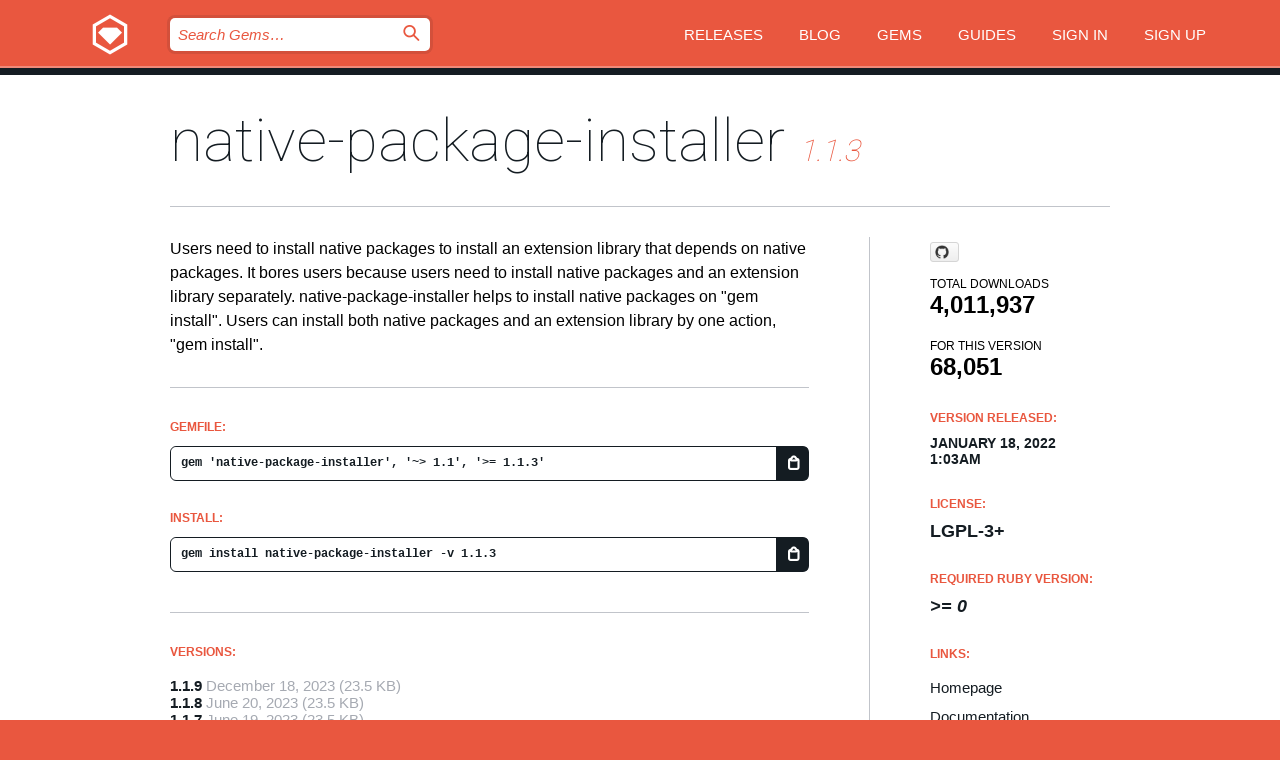

--- FILE ---
content_type: text/html; charset=utf-8
request_url: https://rubygems.org/gems/native-package-installer/versions/1.1.3
body_size: 5161
content:
<!DOCTYPE html>
<html lang="en">
  <head>
    <title>native-package-installer | RubyGems.org | your community gem host</title>
    <meta charset="UTF-8">
    <meta content="width=device-width, initial-scale=1, maximum-scale=1, user-scalable=0" name="viewport">
    <meta name="google-site-verification" content="AuesbWQ9MCDMmC1lbDlw25RJzyqWOcDYpuaCjgPxEZY" />
    <link rel="apple-touch-icon" href="/apple-touch-icons/apple-touch-icon.png" />
      <link rel="apple-touch-icon" sizes="57x57" href="/apple-touch-icons/apple-touch-icon-57x57.png" />
      <link rel="apple-touch-icon" sizes="72x72" href="/apple-touch-icons/apple-touch-icon-72x72.png" />
      <link rel="apple-touch-icon" sizes="76x76" href="/apple-touch-icons/apple-touch-icon-76x76.png" />
      <link rel="apple-touch-icon" sizes="114x114" href="/apple-touch-icons/apple-touch-icon-114x114.png" />
      <link rel="apple-touch-icon" sizes="120x120" href="/apple-touch-icons/apple-touch-icon-120x120.png" />
      <link rel="apple-touch-icon" sizes="144x144" href="/apple-touch-icons/apple-touch-icon-144x144.png" />
      <link rel="apple-touch-icon" sizes="152x152" href="/apple-touch-icons/apple-touch-icon-152x152.png" />
      <link rel="apple-touch-icon" sizes="180x180" href="/apple-touch-icons/apple-touch-icon-180x180.png" />
    <link rel="mask-icon" href="/rubygems_logo.svg" color="#e9573f">
    <link rel="fluid-icon" href="/fluid-icon.png"/>
    <link rel="search" type="application/opensearchdescription+xml" title="RubyGems.org" href="/opensearch.xml">
    <link rel="shortcut icon" href="/favicon.ico" type="image/x-icon">
    <link rel="stylesheet" href="/assets/application-fda27980.css" />
    <link href="https://fonts.gstatic.com" rel="preconnect" crossorigin>
    <link href='https://fonts.googleapis.com/css?family=Roboto:100&amp;subset=greek,latin,cyrillic,latin-ext' rel='stylesheet' type='text/css'>
    
<link rel="alternate" type="application/atom+xml" href="https://feeds.feedburner.com/gemcutter-latest" title="RubyGems.org | Latest Gems">

    <meta name="csrf-param" content="authenticity_token" />
<meta name="csrf-token" content="KJwshGsJUf5f5W_cuWlAvhGSb7DmBIU28EtZ78EThv8lsnJ-6sYfRuVzZGM7m86dAtGhF33X8DXezztmApEOqA" />
      <link rel="alternate" type="application/atom+xml" title="native-package-installer Version Feed" href="/gems/native-package-installer/versions.atom" />
    <!-- canonical url -->
    <link rel="canonical" href="https://rubygems.org/gems/native-package-installer/versions/1.1.3" />
    <!-- alternative language versions url -->
      <link rel="alternate" hreflang="en" href="https://rubygems.org/gems/native-package-installer/versions/1.1.3?locale=en" />
      <link rel="alternate" hreflang="nl" href="https://rubygems.org/gems/native-package-installer/versions/1.1.3?locale=nl" />
      <link rel="alternate" hreflang="zh-CN" href="https://rubygems.org/gems/native-package-installer/versions/1.1.3?locale=zh-CN" />
      <link rel="alternate" hreflang="zh-TW" href="https://rubygems.org/gems/native-package-installer/versions/1.1.3?locale=zh-TW" />
      <link rel="alternate" hreflang="pt-BR" href="https://rubygems.org/gems/native-package-installer/versions/1.1.3?locale=pt-BR" />
      <link rel="alternate" hreflang="fr" href="https://rubygems.org/gems/native-package-installer/versions/1.1.3?locale=fr" />
      <link rel="alternate" hreflang="es" href="https://rubygems.org/gems/native-package-installer/versions/1.1.3?locale=es" />
      <link rel="alternate" hreflang="de" href="https://rubygems.org/gems/native-package-installer/versions/1.1.3?locale=de" />
      <link rel="alternate" hreflang="ja" href="https://rubygems.org/gems/native-package-installer/versions/1.1.3?locale=ja" />
    <!-- unmatched alternative language fallback -->
    <link rel="alternate" hreflang="x-default" href="https://rubygems.org/gems/native-package-installer/versions/1.1.3" />

    <script type="importmap" data-turbo-track="reload">{
  "imports": {
    "jquery": "/assets/jquery-15a62848.js",
    "@rails/ujs": "/assets/@rails--ujs-2089e246.js",
    "application": "/assets/application-ae34b86d.js",
    "@hotwired/turbo-rails": "/assets/turbo.min-ad2c7b86.js",
    "@hotwired/stimulus": "/assets/@hotwired--stimulus-132cbc23.js",
    "@hotwired/stimulus-loading": "/assets/stimulus-loading-1fc53fe7.js",
    "@stimulus-components/clipboard": "/assets/@stimulus-components--clipboard-d9c44ea9.js",
    "@stimulus-components/dialog": "/assets/@stimulus-components--dialog-74866932.js",
    "@stimulus-components/reveal": "/assets/@stimulus-components--reveal-77f6cb39.js",
    "@stimulus-components/checkbox-select-all": "/assets/@stimulus-components--checkbox-select-all-e7db6a97.js",
    "github-buttons": "/assets/github-buttons-3337d207.js",
    "webauthn-json": "/assets/webauthn-json-74adc0e8.js",
    "avo.custom": "/assets/avo.custom-4b185d31.js",
    "stimulus-rails-nested-form": "/assets/stimulus-rails-nested-form-3f712873.js",
    "local-time": "/assets/local-time-a331fc59.js",
    "src/oidc_api_key_role_form": "/assets/src/oidc_api_key_role_form-223a59d4.js",
    "src/pages": "/assets/src/pages-64095f36.js",
    "src/transitive_dependencies": "/assets/src/transitive_dependencies-9280dc42.js",
    "src/webauthn": "/assets/src/webauthn-a8b5ca04.js",
    "controllers/application": "/assets/controllers/application-e33ffaa8.js",
    "controllers/autocomplete_controller": "/assets/controllers/autocomplete_controller-e9f78a76.js",
    "controllers/counter_controller": "/assets/controllers/counter_controller-b739ef1d.js",
    "controllers/dialog_controller": "/assets/controllers/dialog_controller-c788489b.js",
    "controllers/dropdown_controller": "/assets/controllers/dropdown_controller-baaf189b.js",
    "controllers/dump_controller": "/assets/controllers/dump_controller-5d671745.js",
    "controllers/exclusive_checkbox_controller": "/assets/controllers/exclusive_checkbox_controller-c624394a.js",
    "controllers/gem_scope_controller": "/assets/controllers/gem_scope_controller-9c330c45.js",
    "controllers": "/assets/controllers/index-236ab973.js",
    "controllers/nav_controller": "/assets/controllers/nav_controller-8f4ea870.js",
    "controllers/onboarding_name_controller": "/assets/controllers/onboarding_name_controller-a65c65ec.js",
    "controllers/radio_reveal_controller": "/assets/controllers/radio_reveal_controller-41774e15.js",
    "controllers/recovery_controller": "/assets/controllers/recovery_controller-b051251b.js",
    "controllers/reveal_controller": "/assets/controllers/reveal_controller-a90af4d9.js",
    "controllers/reveal_search_controller": "/assets/controllers/reveal_search_controller-8dc44279.js",
    "controllers/scroll_controller": "/assets/controllers/scroll_controller-07f12b0d.js",
    "controllers/search_controller": "/assets/controllers/search_controller-79d09057.js",
    "controllers/stats_controller": "/assets/controllers/stats_controller-5bae7b7f.js"
  }
}</script>
<link rel="modulepreload" href="/assets/jquery-15a62848.js" nonce="8e1488aa7a767860a9fa02fc5545a433">
<link rel="modulepreload" href="/assets/@rails--ujs-2089e246.js" nonce="8e1488aa7a767860a9fa02fc5545a433">
<link rel="modulepreload" href="/assets/application-ae34b86d.js" nonce="8e1488aa7a767860a9fa02fc5545a433">
<link rel="modulepreload" href="/assets/turbo.min-ad2c7b86.js" nonce="8e1488aa7a767860a9fa02fc5545a433">
<link rel="modulepreload" href="/assets/@hotwired--stimulus-132cbc23.js" nonce="8e1488aa7a767860a9fa02fc5545a433">
<link rel="modulepreload" href="/assets/stimulus-loading-1fc53fe7.js" nonce="8e1488aa7a767860a9fa02fc5545a433">
<link rel="modulepreload" href="/assets/@stimulus-components--clipboard-d9c44ea9.js" nonce="8e1488aa7a767860a9fa02fc5545a433">
<link rel="modulepreload" href="/assets/@stimulus-components--dialog-74866932.js" nonce="8e1488aa7a767860a9fa02fc5545a433">
<link rel="modulepreload" href="/assets/@stimulus-components--reveal-77f6cb39.js" nonce="8e1488aa7a767860a9fa02fc5545a433">
<link rel="modulepreload" href="/assets/@stimulus-components--checkbox-select-all-e7db6a97.js" nonce="8e1488aa7a767860a9fa02fc5545a433">
<link rel="modulepreload" href="/assets/github-buttons-3337d207.js" nonce="8e1488aa7a767860a9fa02fc5545a433">
<link rel="modulepreload" href="/assets/webauthn-json-74adc0e8.js" nonce="8e1488aa7a767860a9fa02fc5545a433">
<link rel="modulepreload" href="/assets/local-time-a331fc59.js" nonce="8e1488aa7a767860a9fa02fc5545a433">
<link rel="modulepreload" href="/assets/src/oidc_api_key_role_form-223a59d4.js" nonce="8e1488aa7a767860a9fa02fc5545a433">
<link rel="modulepreload" href="/assets/src/pages-64095f36.js" nonce="8e1488aa7a767860a9fa02fc5545a433">
<link rel="modulepreload" href="/assets/src/transitive_dependencies-9280dc42.js" nonce="8e1488aa7a767860a9fa02fc5545a433">
<link rel="modulepreload" href="/assets/src/webauthn-a8b5ca04.js" nonce="8e1488aa7a767860a9fa02fc5545a433">
<link rel="modulepreload" href="/assets/controllers/application-e33ffaa8.js" nonce="8e1488aa7a767860a9fa02fc5545a433">
<link rel="modulepreload" href="/assets/controllers/autocomplete_controller-e9f78a76.js" nonce="8e1488aa7a767860a9fa02fc5545a433">
<link rel="modulepreload" href="/assets/controllers/counter_controller-b739ef1d.js" nonce="8e1488aa7a767860a9fa02fc5545a433">
<link rel="modulepreload" href="/assets/controllers/dialog_controller-c788489b.js" nonce="8e1488aa7a767860a9fa02fc5545a433">
<link rel="modulepreload" href="/assets/controllers/dropdown_controller-baaf189b.js" nonce="8e1488aa7a767860a9fa02fc5545a433">
<link rel="modulepreload" href="/assets/controllers/dump_controller-5d671745.js" nonce="8e1488aa7a767860a9fa02fc5545a433">
<link rel="modulepreload" href="/assets/controllers/exclusive_checkbox_controller-c624394a.js" nonce="8e1488aa7a767860a9fa02fc5545a433">
<link rel="modulepreload" href="/assets/controllers/gem_scope_controller-9c330c45.js" nonce="8e1488aa7a767860a9fa02fc5545a433">
<link rel="modulepreload" href="/assets/controllers/index-236ab973.js" nonce="8e1488aa7a767860a9fa02fc5545a433">
<link rel="modulepreload" href="/assets/controllers/nav_controller-8f4ea870.js" nonce="8e1488aa7a767860a9fa02fc5545a433">
<link rel="modulepreload" href="/assets/controllers/onboarding_name_controller-a65c65ec.js" nonce="8e1488aa7a767860a9fa02fc5545a433">
<link rel="modulepreload" href="/assets/controllers/radio_reveal_controller-41774e15.js" nonce="8e1488aa7a767860a9fa02fc5545a433">
<link rel="modulepreload" href="/assets/controllers/recovery_controller-b051251b.js" nonce="8e1488aa7a767860a9fa02fc5545a433">
<link rel="modulepreload" href="/assets/controllers/reveal_controller-a90af4d9.js" nonce="8e1488aa7a767860a9fa02fc5545a433">
<link rel="modulepreload" href="/assets/controllers/reveal_search_controller-8dc44279.js" nonce="8e1488aa7a767860a9fa02fc5545a433">
<link rel="modulepreload" href="/assets/controllers/scroll_controller-07f12b0d.js" nonce="8e1488aa7a767860a9fa02fc5545a433">
<link rel="modulepreload" href="/assets/controllers/search_controller-79d09057.js" nonce="8e1488aa7a767860a9fa02fc5545a433">
<link rel="modulepreload" href="/assets/controllers/stats_controller-5bae7b7f.js" nonce="8e1488aa7a767860a9fa02fc5545a433">
<script type="module" nonce="8e1488aa7a767860a9fa02fc5545a433">import "application"</script>
  </head>

  <body class="" data-controller="nav" data-nav-expanded-class="mobile-nav-is-expanded">
    <!-- Top banner -->

    <!-- Policies acknowledgment banner -->
    

    <header class="header header--interior" data-nav-target="header collapse">
      <div class="l-wrap--header">
        <a title="RubyGems" class="header__logo-wrap" data-nav-target="logo" href="/">
          <span class="header__logo" data-icon="⬡">⬢</span>
          <span class="t-hidden">RubyGems</span>
</a>        <a class="header__club-sandwich" href="#" data-action="nav#toggle focusin->nav#focus mousedown->nav#mouseDown click@window->nav#hide">
          <span class="t-hidden">Navigation menu</span>
        </a>

        <div class="header__nav-links-wrap">
          <div class="header__search-wrap" role="search">
  <form data-controller="autocomplete" data-autocomplete-selected-class="selected" action="/search" accept-charset="UTF-8" method="get">
    <input type="search" name="query" id="query" placeholder="Search Gems&hellip;" class="header__search" autocomplete="off" aria-autocomplete="list" data-autocomplete-target="query" data-action="autocomplete#suggest keydown.down-&gt;autocomplete#next keydown.up-&gt;autocomplete#prev keydown.esc-&gt;autocomplete#hide keydown.enter-&gt;autocomplete#clear click@window-&gt;autocomplete#hide focus-&gt;autocomplete#suggest blur-&gt;autocomplete#hide" data-nav-target="search" />

    <ul class="suggest-list" role="listbox" data-autocomplete-target="suggestions"></ul>

    <template id="suggestion" data-autocomplete-target="template">
      <li class="menu-item" role="option" tabindex="-1" data-autocomplete-target="item" data-action="click->autocomplete#choose mouseover->autocomplete#highlight"></li>
    </template>

    <label id="querylabel" for="query">
      <span class="t-hidden">Search Gems&hellip;</span>
</label>
    <input type="submit" value="⌕" id="search_submit" class="header__search__icon" aria-labelledby="querylabel" data-disable-with="⌕" />

</form></div>


          <nav class="header__nav-links" data-controller="dropdown">

            <a class="header__nav-link " href="https://rubygems.org/releases">Releases</a>
            <a class="header__nav-link" href="https://blog.rubygems.org">Blog</a>

              <a class="header__nav-link" href="/gems">Gems</a>

            <a class="header__nav-link" href="https://guides.rubygems.org">Guides</a>

              <a class="header__nav-link " href="/sign_in">Sign in</a>
                <a class="header__nav-link " href="/sign_up">Sign up</a>
          </nav>
        </div>
      </div>
    </header>



    <main class="main--interior" data-nav-target="collapse">
        <div class="l-wrap--b">
            <h1 class="t-display page__heading">
              <a class="t-link--black" href="/gems/native-package-installer">native-package-installer</a>

                <i class="page__subheading">1.1.3</i>
            </h1>
          
          


<div class="l-overflow">
  <div class="l-colspan--l colspan--l--has-border">
      <div class="gem__intro">
        <div id="markup" class="gem__desc">
          <p>Users need to install native packages to install an extension library
that depends on native packages. It bores users because users need to
install native packages and an extension library separately.

native-package-installer helps to install native packages on &quot;gem install&quot;.
Users can install both native packages and an extension library by one action,
&quot;gem install&quot;.</p>
        </div>
      </div>

      <div class="gem__install">
        <h2 class="gem__ruby-version__heading t-list__heading">
          Gemfile:
          <div class="gem__code-wrap" data-controller="clipboard" data-clipboard-success-content-value="✔"><input type="text" name="gemfile_text" id="gemfile_text" value="gem &#39;native-package-installer&#39;, &#39;~&gt; 1.1&#39;, &#39;&gt;= 1.1.3&#39;" class="gem__code" readonly="readonly" data-clipboard-target="source" /><span class="gem__code__icon" title="Copy to clipboard" data-action="click-&gt;clipboard#copy" data-clipboard-target="button">=</span></div>
        </h2>
        <h2 class="gem__ruby-version__heading t-list__heading">
          install:
          <div class="gem__code-wrap" data-controller="clipboard" data-clipboard-success-content-value="✔"><input type="text" name="install_text" id="install_text" value="gem install native-package-installer -v 1.1.3" class="gem__code" readonly="readonly" data-clipboard-target="source" /><span class="gem__code__icon" title="Copy to clipboard" data-action="click-&gt;clipboard#copy" data-clipboard-target="button">=</span></div>
        </h2>
      </div>

      <div class="l-half--l">
        <div class="versions">
          <h3 class="t-list__heading">Versions:</h3>
          <ol class="gem__versions t-list__items">
            <li class="gem__version-wrap">
  <a class="t-list__item" href="/gems/native-package-installer/versions/1.1.9">1.1.9</a>
  <small class="gem__version__date">December 18, 2023</small>

  <span class="gem__version__date">(23.5 KB)</span>
</li>
<li class="gem__version-wrap">
  <a class="t-list__item" href="/gems/native-package-installer/versions/1.1.8">1.1.8</a>
  <small class="gem__version__date">June 20, 2023</small>

  <span class="gem__version__date">(23.5 KB)</span>
</li>
<li class="gem__version-wrap">
  <a class="t-list__item" href="/gems/native-package-installer/versions/1.1.7">1.1.7</a>
  <small class="gem__version__date">June 19, 2023</small>

  <span class="gem__version__date">(23.5 KB)</span>
</li>
<li class="gem__version-wrap">
  <a class="t-list__item" href="/gems/native-package-installer/versions/1.1.6">1.1.6</a>
  <small class="gem__version__date">June 17, 2023</small>

  <span class="gem__version__date">(23.5 KB)</span>
</li>
<li class="gem__version-wrap">
  <a class="t-list__item" href="/gems/native-package-installer/versions/1.1.5">1.1.5</a>
  <small class="gem__version__date">July 24, 2022</small>

  <span class="gem__version__date">(23.5 KB)</span>
</li>
<li class="gem__version-wrap">
  <a class="t-list__item" href="/gems/native-package-installer/versions/1.1.3">1.1.3</a>
  <small class="gem__version__date">January 18, 2022</small>

  <span class="gem__version__date">(23 KB)</span>
</li>

          </ol>
            <a class="gem__see-all-versions t-link--gray t-link--has-arrow" href="https://rubygems.org/gems/native-package-installer/versions">Show all versions (19 total)</a>
        </div>
      </div>

    <div class = "l-half--l">
      
      
    </div>


    <div class="gem__members">

    <h3 class="t-list__heading">Owners:</h3>
    <div class="gem__users">
      <a alt="kou" title="kou" href="/profiles/kou"><img id="gravatar-42822" width="48" height="48" src="/users/42822/avatar.jpeg?size=48&amp;theme=light" /></a>
    </div>


    <h3 class="t-list__heading">Pushed by:</h3>
    <div class="gem__users">
      <a alt="kou" title="kou" href="/profiles/kou"><img id="gravatar-42822" width="48" height="48" src="/users/42822/avatar.jpeg?size=48&amp;theme=light" /></a>
    </div>


    <h3 class="t-list__heading">Authors:</h3>
    <ul class="t-list__items">
      <li class="t-list__item">
        <p>Kouhei Sutou</p>
      </li>
    </ul>

    <h3 class="t-list__heading">SHA 256 checksum:</h3>
    <div class="gem__code-wrap" data-controller="clipboard" data-clipboard-success-content-value="✔"><input type="text" name="gem_sha_256_checksum" id="gem_sha_256_checksum" value="ba899df70489b748a3fe1b48afe6325d1cb8ca67fdff759266c275b911c797dd" class="gem__code" readonly="readonly" data-clipboard-target="source" /><span class="gem__code__icon" title="Copy to clipboard" data-action="click-&gt;clipboard#copy" data-clipboard-target="button">=</span></div>


</div>

    <div class="gem__navigation">
    <a class="gem__previous__version" href="/gems/native-package-installer/versions/1.1.2">← Previous version</a>

    <a class="gem__next__version" href="/gems/native-package-installer/versions/1.1.4">Next version →</a>
</div>

  </div>

  <div class="gem__aside l-col--r--pad">
    <span class="github-btn" data-user="ruby-gnome" data-repo="native-package-installer" data-type="star" data-count="true" data-size="large">
  <a class="gh-btn" href="#" rel="noopener noreferrer" target="_blank">
    <span class="gh-ico" aria-hidden="true"></span>
    <span class="gh-text"></span>
  </a>
  <a class="gh-count" href="#" rel="noopener noreferrer" target="_blank" aria-hidden="true"></a>
</span>
  <div class="gem__downloads-wrap" data-href="/api/v1/downloads/native-package-installer-1.1.3.json">
    <h2 class="gem__downloads__heading t-text--s">
      Total downloads
      <span class="gem__downloads">4,011,937</span>
    </h2>
    <h2 class="gem__downloads__heading t-text--s">
      For this version
      <span class="gem__downloads">68,051</span>
    </h2>
  </div>

  <h2 class="gem__ruby-version__heading t-list__heading">
    Version Released:
    <span class="gem__rubygem-version-age">
      <p><time datetime="2022-01-18T01:03:49Z" data-local="time-ago">January 18, 2022  1:03am</time></p>
    </span>
  </h2>

  <h2 class="gem__ruby-version__heading t-list__heading">
    License:
    <span class="gem__ruby-version">
      <p>LGPL-3+</p>
    </span>
  </h2>
  <h2 class="gem__ruby-version__heading t-list__heading">
    Required Ruby Version:
    <i class="gem__ruby-version">
        &gt;= 0
    </i>
  </h2>
  <h3 class="t-list__heading">Links:</h3>
  <div class="t-list__items">
      <a rel="nofollow" class="gem__link t-list__item" id="home" href="https://github.com/ruby-gnome/native-package-installer">Homepage</a>
      <a rel="nofollow" class="gem__link t-list__item" id="docs" href="https://www.rubydoc.info/gems/native-package-installer/1.1.3">Documentation</a>
      <a rel="nofollow" class="gem__link t-list__item" id="download" href="/downloads/native-package-installer-1.1.3.gem">Download</a>
    <a class="gem__link t-list__item" href="https://my.diffend.io/gems/native-package-installer/prev/1.1.3">Review changes</a>
    <a class="gem__link t-list__item" id="badge" href="https://badge.fury.io/rb/native-package-installer/install">Badge</a>
    <a class="toggler gem__link t-list__item" id="subscribe" href="/sign_in">Subscribe</a>
    <a class="gem__link t-list__item" id="rss" href="/gems/native-package-installer/versions.atom">RSS</a>
    <a class="gem__link t-list__item" href="mailto:support@rubygems.org?subject=Reporting Abuse on native-package-installer">Report abuse</a>
    <a rel="nofollow" class="gem__link t-list__item" id="reverse_dependencies" href="/gems/native-package-installer/reverse_dependencies">Reverse dependencies</a>
    
    
    
    
    
  </div>
</div>

</div>

        </div>
    </main>

    <footer class="footer" data-nav-target="collapse">
      <div class="l-wrap--footer">
        <div class="l-overflow">
          <div class="nav--v l-col--r--pad">
            <a class="nav--v__link--footer" href="https://status.rubygems.org">Status</a>
            <a class="nav--v__link--footer" href="https://uptime.rubygems.org">Uptime</a>
            <a class="nav--v__link--footer" href="https://github.com/rubygems/rubygems.org">Code</a>
            <a class="nav--v__link--footer" href="/pages/data">Data</a>
            <a class="nav--v__link--footer" href="/stats">Stats</a>
            <a class="nav--v__link--footer" href="https://guides.rubygems.org/contributing/">Contribute</a>
              <a class="nav--v__link--footer" href="/pages/about">About</a>
            <a class="nav--v__link--footer" href="mailto:support@rubygems.org">Help</a>
            <a class="nav--v__link--footer" href="https://guides.rubygems.org/rubygems-org-api">API</a>
            <a class="nav--v__link--footer" href="/policies">Policies</a>
            <a class="nav--v__link--footer" href="/pages/supporters">Support Us</a>
              <a class="nav--v__link--footer" href="/pages/security">Security</a>
          </div>
          <div class="l-colspan--l colspan--l--has-border">
            <div class="footer__about">
              <p>
                RubyGems.org is the Ruby community&rsquo;s gem hosting service. Instantly <a href="https://guides.rubygems.org/publishing/">publish your gems</a> and then <a href="https://guides.rubygems.org/command-reference/#gem-install">install them</a>. Use <a href="https://guides.rubygems.org/rubygems-org-api/">the API</a> to find out more about <a href="/gems">available gems</a>. <a href="https://guides.rubygems.org/contributing/">Become a contributor</a> and improve the site yourself.
              </p>
              <p>
                The RubyGems.org website and service are maintained and operated by Ruby Central’s <a href="https://rubycentral.org/open-source/">Open Source Program</a> and the RubyGems team. It is funded by the greater Ruby community through support from sponsors, members, and infrastructure donations. <b>If you build with Ruby and believe in our mission, you can join us in keeping RubyGems.org, RubyGems, and Bundler secure and sustainable for years to come by contributing <a href="/pages/supporters">here</a></b>.
              </p>
            </div>
          </div>
        </div>
      </div>
      <div class="footer__sponsors">
        <a class="footer__sponsor footer__sponsor__ruby_central" href="https://rubycentral.org/open-source/" target="_blank" rel="noopener">
          Operated by
          <span class="t-hidden">Ruby Central</span>
        </a>
        <a class="footer__sponsor footer__sponsor__dockyard" href="https://dockyard.com/ruby-on-rails-consulting" target="_blank" rel="noopener">
          Designed by
          <span class="t-hidden">DockYard</span>
        </a>
        <a class="footer__sponsor footer__sponsor__aws" href="https://aws.amazon.com/" target="_blank" rel="noopener">
          Hosted by
          <span class="t-hidden">AWS</span>
        </a>
        <a class="footer__sponsor footer__sponsor__dnsimple" href="https://dnsimple.link/resolving-rubygems" target="_blank" rel="noopener">
          Resolved with
          <span class="t-hidden">DNSimple</span>
        </a>
        <a class="footer__sponsor footer__sponsor__datadog" href="https://www.datadoghq.com/" target="_blank" rel="noopener">
          Monitored by
          <span class="t-hidden">Datadog</span>
        </a>
        <a class="footer__sponsor footer__sponsor__fastly" href="https://www.fastly.com/customers/ruby-central" target="_blank" rel="noopener">
          Gems served by
          <span class="t-hidden">Fastly</span>
        </a>
        <a class="footer__sponsor footer__sponsor__honeybadger" href="https://www.honeybadger.io/" target="_blank" rel="noopener">
          Monitored by
          <span class="t-hidden">Honeybadger</span>
        </a>
        <a class="footer__sponsor footer__sponsor__mend" href="https://mend.io/" target="_blank" rel="noopener">
          Secured by
          <span class="t-hidden">Mend.io</span>
        </a>
      </div>
      <div class="footer__language_selector">
          <div class="footer__language">
            <a class="nav--v__link--footer" href="/gems/native-package-installer/versions/1.1.3?locale=en">English</a>
          </div>
          <div class="footer__language">
            <a class="nav--v__link--footer" href="/gems/native-package-installer/versions/1.1.3?locale=nl">Nederlands</a>
          </div>
          <div class="footer__language">
            <a class="nav--v__link--footer" href="/gems/native-package-installer/versions/1.1.3?locale=zh-CN">简体中文</a>
          </div>
          <div class="footer__language">
            <a class="nav--v__link--footer" href="/gems/native-package-installer/versions/1.1.3?locale=zh-TW">正體中文</a>
          </div>
          <div class="footer__language">
            <a class="nav--v__link--footer" href="/gems/native-package-installer/versions/1.1.3?locale=pt-BR">Português do Brasil</a>
          </div>
          <div class="footer__language">
            <a class="nav--v__link--footer" href="/gems/native-package-installer/versions/1.1.3?locale=fr">Français</a>
          </div>
          <div class="footer__language">
            <a class="nav--v__link--footer" href="/gems/native-package-installer/versions/1.1.3?locale=es">Español</a>
          </div>
          <div class="footer__language">
            <a class="nav--v__link--footer" href="/gems/native-package-installer/versions/1.1.3?locale=de">Deutsch</a>
          </div>
          <div class="footer__language">
            <a class="nav--v__link--footer" href="/gems/native-package-installer/versions/1.1.3?locale=ja">日本語</a>
          </div>
      </div>
    </footer>
    
    <script type="text/javascript" defer src="https://www.fastly-insights.com/insights.js?k=3e63c3cd-fc37-4b19-80b9-65ce64af060a"></script>
  </body>
</html>
